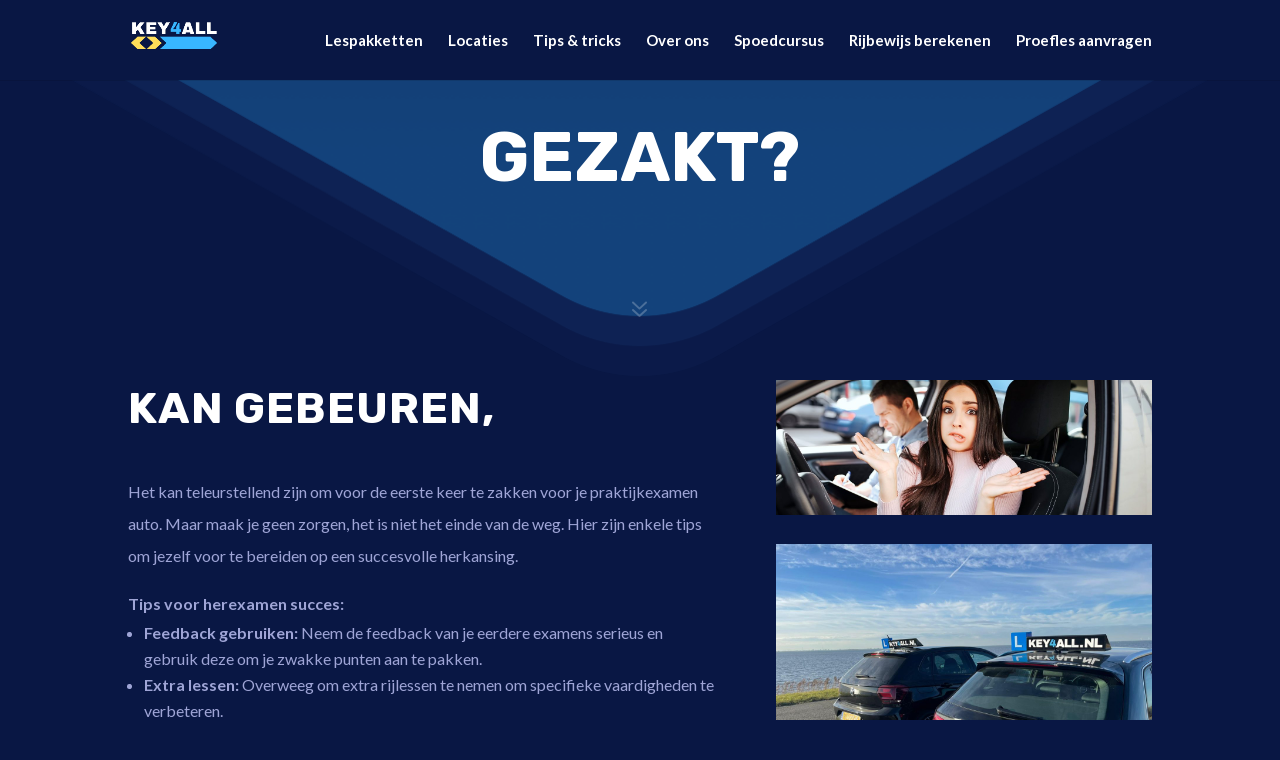

--- FILE ---
content_type: text/css
request_url: https://www.key4all.nl/wp-content/et-cache/4478/et-core-unified-tb-3929-deferred-4478.min.css?ver=1768637203
body_size: 1871
content:
.et_pb_section_0_tb_footer{min-height:179.2px}.et_pb_section_0_tb_footer.et_pb_section{background-color:#091744!important}.et_pb_row_0_tb_footer.et_pb_row{padding-top:35px;padding-bottom:12px}.et_pb_image_0_tb_footer{text-align:left;margin-left:0}.et_pb_section_1_tb_footer.et_pb_section{background-color:#000000!important}.et_pb_row_1_tb_footer.et_pb_row{padding-bottom:11px}.et_pb_blurb_0_tb_footer .et-pb-icon{color:#557df3;font-family:ETmodules!important;font-weight:400!important}.et_pb_blurb_1_tb_footer .et-pb-icon{color:#63b6ff;font-family:ETmodules!important;font-weight:400!important}.et_pb_social_media_follow li.et_pb_social_media_follow_network_1_tb_footer a,.et_pb_social_media_follow li.et_pb_social_media_follow_network_2_tb_footer a,.et_pb_social_media_follow li.et_pb_social_media_follow_network_0_tb_footer a{width:auto;height:auto}.et_pb_social_media_follow .et_pb_social_media_follow_network_1_tb_footer.et_pb_social_icon .icon:before{color:#FFFFFF}.et_pb_row_2_tb_footer.et_pb_row{padding-top:0px}.et_pb_social_media_follow_network_1_tb_footer a.icon,.et_pb_social_media_follow_network_2_tb_footer a.icon,.et_pb_social_media_follow_network_0_tb_footer a.icon{background-color:#38b6ff!important;transition:background-color 300ms ease 0ms,background-image 300ms ease 0ms}.et_pb_social_media_follow_network_1_tb_footer a.icon:hover,.et_pb_social_media_follow_network_2_tb_footer a.icon:hover,.et_pb_social_media_follow_network_0_tb_footer a.icon:hover{background-image:initial!important;background-color:#14f1d9!important}@media only screen and (max-width:980px){.et_pb_image_0_tb_footer .et_pb_image_wrap img{width:auto}}@media only screen and (max-width:767px){.et_pb_image_0_tb_footer .et_pb_image_wrap img{width:auto}}div.et_pb_section.et_pb_section_0{background-position:center bottom 0px;background-image:url(https://www.key4all.nl/wp-content/uploads/2023/10/gaming-21.png),linear-gradient(180deg,#091744 0%,#091744 100%)!important}.et_pb_section_0.et_pb_section{padding-top:0vw;padding-bottom:0vw;background-color:#091744!important}.et_pb_text_0,.et_pb_text_1,.et_pb_text_2,.et_pb_text_3,.et_pb_text_5{line-height:2em;font-family:'Lato',Helvetica,Arial,Lucida,sans-serif;font-size:16px;line-height:2em}.et_pb_text_0 h1{font-family:'Rubik',Helvetica,Arial,Lucida,sans-serif;font-weight:700;text-transform:uppercase;font-size:70px;line-height:1.2em}.et_pb_blurb_0 .et-pb-icon{transition:color 300ms ease 0ms;font-size:32px;color:rgba(255,255,255,0.24);font-family:ETmodules!important;font-weight:400!important}.et_pb_toggle_2.et_pb_toggle_open .et_pb_toggle_title:before,.et_pb_toggle_4.et_pb_toggle_open .et_pb_toggle_title:before,.et_pb_toggle_1.et_pb_toggle_open .et_pb_toggle_title:before,.et_pb_toggle_5.et_pb_toggle_open .et_pb_toggle_title:before,.et_pb_toggle_6.et_pb_toggle_open .et_pb_toggle_title:before,.et_pb_toggle_7.et_pb_toggle_open .et_pb_toggle_title:before,.et_pb_toggle_0.et_pb_toggle_open .et_pb_toggle_title:before,.et_pb_toggle_3.et_pb_toggle_open .et_pb_toggle_title:before,.et_pb_blurb_0:hover .et-pb-icon{color:#14f1d9}.et_pb_section_1.et_pb_section{padding-top:0px;padding-bottom:3px;background-color:#091744!important}.et_pb_row_2.et_pb_row{padding-top:0px!important;padding-right:0px!important;padding-bottom:27px!important;padding-left:0px!important;padding-top:0;padding-right:0px;padding-bottom:27px;padding-left:0px}.et_pb_text_5 h2,.et_pb_text_1 h2,.et_pb_text_3 h2,.et_pb_text_4 h2{font-family:'Rubik',Helvetica,Arial,Lucida,sans-serif;font-weight:700;text-transform:uppercase;font-size:44px;letter-spacing:1px;line-height:1.3em}.et_pb_text_2.et_pb_text,.et_pb_text_4.et_pb_text{color:#9fa5d6!important}.et_pb_button_0_wrapper .et_pb_button_0,.et_pb_button_0_wrapper .et_pb_button_0:hover,.et_pb_button_1_wrapper .et_pb_button_1,.et_pb_button_1_wrapper .et_pb_button_1:hover{padding-top:16px!important;padding-right:40px!important;padding-bottom:16px!important;padding-left:40px!important}body #page-container .et_pb_section .et_pb_button_0,body #page-container .et_pb_section .et_pb_button_2,body #page-container .et_pb_section .et_pb_button_1{color:#091744!important;border-width:0px!important;border-radius:100px;letter-spacing:1px;font-size:14px;font-family:'Rubik',Helvetica,Arial,Lucida,sans-serif!important;font-weight:500!important;text-transform:uppercase!important;background-color:#ffde59}body #page-container .et_pb_section .et_pb_button_1:hover,body #page-container .et_pb_section .et_pb_button_2:hover,body #page-container .et_pb_section .et_pb_button_0:hover{letter-spacing:2px!important}body #page-container .et_pb_section .et_pb_button_1:after,body #page-container .et_pb_section .et_pb_button_0:after{font-size:1.6em}body.et_button_custom_icon #page-container .et_pb_button_1:after,body.et_button_custom_icon #page-container .et_pb_button_0:after{font-size:14px}.et_pb_button_2,.et_pb_button_1,.et_pb_button_0{box-shadow:0px 12px 28px -6px rgba(20,241,217,0.24);transition:letter-spacing 300ms ease 0ms}.et_pb_button_1,.et_pb_button_1:after,.et_pb_button_2,.et_pb_button_2:after,.et_pb_button_0,.et_pb_button_0:after{transition:all 300ms ease 0ms}.et_pb_image_0,.et_pb_image_1{text-align:left;margin-left:0}.et_pb_section_2.et_pb_section{padding-top:7px;padding-bottom:0px;background-color:#091744!important}.et_pb_row_3.et_pb_row{padding-bottom:2px!important;padding-bottom:2px}.et_pb_toggle_0.et_pb_toggle h5,.et_pb_toggle_0.et_pb_toggle h1.et_pb_toggle_title,.et_pb_toggle_0.et_pb_toggle h2.et_pb_toggle_title,.et_pb_toggle_0.et_pb_toggle h3.et_pb_toggle_title,.et_pb_toggle_0.et_pb_toggle h4.et_pb_toggle_title,.et_pb_toggle_0.et_pb_toggle h6.et_pb_toggle_title,.et_pb_toggle_1.et_pb_toggle h5,.et_pb_toggle_1.et_pb_toggle h1.et_pb_toggle_title,.et_pb_toggle_1.et_pb_toggle h2.et_pb_toggle_title,.et_pb_toggle_1.et_pb_toggle h3.et_pb_toggle_title,.et_pb_toggle_1.et_pb_toggle h4.et_pb_toggle_title,.et_pb_toggle_1.et_pb_toggle h6.et_pb_toggle_title,.et_pb_toggle_7.et_pb_toggle h5,.et_pb_toggle_7.et_pb_toggle h1.et_pb_toggle_title,.et_pb_toggle_7.et_pb_toggle h2.et_pb_toggle_title,.et_pb_toggle_7.et_pb_toggle h3.et_pb_toggle_title,.et_pb_toggle_7.et_pb_toggle h4.et_pb_toggle_title,.et_pb_toggle_7.et_pb_toggle h6.et_pb_toggle_title,.et_pb_toggle_3.et_pb_toggle h5,.et_pb_toggle_3.et_pb_toggle h1.et_pb_toggle_title,.et_pb_toggle_3.et_pb_toggle h2.et_pb_toggle_title,.et_pb_toggle_3.et_pb_toggle h3.et_pb_toggle_title,.et_pb_toggle_3.et_pb_toggle h4.et_pb_toggle_title,.et_pb_toggle_3.et_pb_toggle h6.et_pb_toggle_title,.et_pb_toggle_5.et_pb_toggle h5,.et_pb_toggle_5.et_pb_toggle h1.et_pb_toggle_title,.et_pb_toggle_5.et_pb_toggle h2.et_pb_toggle_title,.et_pb_toggle_5.et_pb_toggle h3.et_pb_toggle_title,.et_pb_toggle_5.et_pb_toggle h4.et_pb_toggle_title,.et_pb_toggle_5.et_pb_toggle h6.et_pb_toggle_title,.et_pb_toggle_2.et_pb_toggle h5,.et_pb_toggle_2.et_pb_toggle h1.et_pb_toggle_title,.et_pb_toggle_2.et_pb_toggle h2.et_pb_toggle_title,.et_pb_toggle_2.et_pb_toggle h3.et_pb_toggle_title,.et_pb_toggle_2.et_pb_toggle h4.et_pb_toggle_title,.et_pb_toggle_2.et_pb_toggle h6.et_pb_toggle_title,.et_pb_toggle_6.et_pb_toggle h5,.et_pb_toggle_6.et_pb_toggle h1.et_pb_toggle_title,.et_pb_toggle_6.et_pb_toggle h2.et_pb_toggle_title,.et_pb_toggle_6.et_pb_toggle h3.et_pb_toggle_title,.et_pb_toggle_6.et_pb_toggle h4.et_pb_toggle_title,.et_pb_toggle_6.et_pb_toggle h6.et_pb_toggle_title,.et_pb_toggle_4.et_pb_toggle h5,.et_pb_toggle_4.et_pb_toggle h1.et_pb_toggle_title,.et_pb_toggle_4.et_pb_toggle h2.et_pb_toggle_title,.et_pb_toggle_4.et_pb_toggle h3.et_pb_toggle_title,.et_pb_toggle_4.et_pb_toggle h4.et_pb_toggle_title,.et_pb_toggle_4.et_pb_toggle h6.et_pb_toggle_title{font-family:'Rubik',Helvetica,Arial,Lucida,sans-serif;font-weight:500;text-transform:uppercase;font-size:12px;color:#ffffff!important;letter-spacing:2px;line-height:2em}.et_pb_toggle_7.et_pb_toggle p,.et_pb_toggle_1.et_pb_toggle p,.et_pb_toggle_5.et_pb_toggle p,.et_pb_toggle_0.et_pb_toggle p,.et_pb_toggle_4.et_pb_toggle p,.et_pb_blog_0 .et_pb_post p,.et_pb_blog_0 .et_pb_post .post-content,.et_pb_blog_0.et_pb_bg_layout_light .et_pb_post .post-content p,.et_pb_blog_0.et_pb_bg_layout_dark .et_pb_post .post-content p,.et_pb_toggle_3.et_pb_toggle p,.et_pb_toggle_2.et_pb_toggle p,.et_pb_toggle_6.et_pb_toggle p{line-height:2em}.et_pb_toggle_0.et_pb_toggle,.et_pb_toggle_7.et_pb_toggle,.et_pb_toggle_6.et_pb_toggle,.et_pb_toggle_2.et_pb_toggle,.et_pb_toggle_1.et_pb_toggle,.et_pb_toggle_3.et_pb_toggle,.et_pb_toggle_4.et_pb_toggle,.et_pb_toggle_5.et_pb_toggle{color:#9fa5d6!important;line-height:2em;padding-top:40px!important;padding-bottom:40px!important;margin-bottom:0px!important}.et_pb_module.et_pb_toggle_7.et_pb_toggle,.et_pb_module.et_pb_toggle_3.et_pb_toggle,.et_pb_module.et_pb_toggle_4.et_pb_toggle,.et_pb_module.et_pb_toggle_2.et_pb_toggle,.et_pb_module.et_pb_toggle_0.et_pb_toggle,.et_pb_module.et_pb_toggle_1.et_pb_toggle,.et_pb_module.et_pb_toggle_5.et_pb_toggle,.et_pb_module.et_pb_toggle_6.et_pb_toggle{border-width:0px 0px 2px 0px;border-color:#26267c}.et_pb_toggle_4.et_pb_toggle.et_pb_toggle_close,.et_pb_toggle_2.et_pb_toggle.et_pb_toggle_open,.et_pb_toggle_2.et_pb_toggle.et_pb_toggle_close,.et_pb_toggle_5.et_pb_toggle.et_pb_toggle_open,.et_pb_toggle_3.et_pb_toggle.et_pb_toggle_open,.et_pb_toggle_3.et_pb_toggle.et_pb_toggle_close,.et_pb_toggle_1.et_pb_toggle.et_pb_toggle_open,.et_pb_toggle_0.et_pb_toggle.et_pb_toggle_open,.et_pb_toggle_0.et_pb_toggle.et_pb_toggle_close,.et_pb_toggle_4.et_pb_toggle.et_pb_toggle_open,.et_pb_toggle_5.et_pb_toggle.et_pb_toggle_close,.et_pb_toggle_7.et_pb_toggle.et_pb_toggle_close,.et_pb_toggle_6.et_pb_toggle.et_pb_toggle_close,.et_pb_toggle_6.et_pb_toggle.et_pb_toggle_open,.et_pb_toggle_7.et_pb_toggle.et_pb_toggle_open,.et_pb_toggle_1.et_pb_toggle.et_pb_toggle_close{background-color:rgba(0,0,0,0)}.et_pb_toggle_0.et_pb_toggle_close .et_pb_toggle_title:before,.et_pb_toggle_1.et_pb_toggle_close .et_pb_toggle_title:before,.et_pb_toggle_3.et_pb_toggle_close .et_pb_toggle_title:before,.et_pb_toggle_6.et_pb_toggle_close .et_pb_toggle_title:before,.et_pb_toggle_4.et_pb_toggle_close .et_pb_toggle_title:before,.et_pb_toggle_2.et_pb_toggle_close .et_pb_toggle_title:before,.et_pb_toggle_5.et_pb_toggle_close .et_pb_toggle_title:before,.et_pb_toggle_7.et_pb_toggle_close .et_pb_toggle_title:before{color:#f2df13}.et_pb_section_3{min-height:1589.2px}.et_pb_section_3.et_pb_section{padding-top:2px;padding-bottom:4px;margin-bottom:-197px;background-color:#091744!important}.et_pb_divider_0,.et_pb_divider_1{height:4px;max-width:80px}.et_pb_divider_0:before,.et_pb_divider_1:before{border-top-color:#14f1d9;border-top-width:4px}.et_pb_text_4{line-height:2em;font-family:'Lato',Helvetica,Arial,Lucida,sans-serif;font-size:16px;line-height:2em;max-width:700px}.et_pb_row_6.et_pb_row{padding-top:80px!important;padding-right:0px!important;padding-bottom:27px!important;padding-left:0px!important;padding-top:80px;padding-right:0px;padding-bottom:27px;padding-left:0px}.et_pb_blog_0 .et_pb_post .entry-title a,.et_pb_blog_0 .not-found-title{font-family:'Rubik',Helvetica,Arial,Lucida,sans-serif!important;color:#ffffff!important}.et_pb_blog_0 .et_pb_post .entry-title,.et_pb_blog_0 .not-found-title{line-height:1.2em!important}.et_pb_blog_0 .et_pb_post,.et_pb_blog_0 .et_pb_post .post-content *{color:#9fb9d6!important}.et_pb_blog_0 .et_pb_post .post-meta,.et_pb_blog_0 .et_pb_post .post-meta a,#left-area .et_pb_blog_0 .et_pb_post .post-meta,#left-area .et_pb_blog_0 .et_pb_post .post-meta a{font-family:'Rubik',Helvetica,Arial,Lucida,sans-serif;font-size:12px;color:#14f1d9!important;letter-spacing:1px;line-height:2em}.et_pb_blog_0 .et_pb_blog_grid .et_pb_post{border-radius:10px 10px 10px 10px;overflow:hidden;border-width:0px;background-color:#1f3065}.et_pb_blog_0 article.et_pb_post{box-shadow:0px -60px 300px 30px #111031}.et_pb_row_7,.et_pb_row_8{background-image:linear-gradient(210deg,#00b0db 0%,#1a448b 100%);border-radius:10px 10px 10px 10px;overflow:hidden;min-height:179.5px;box-shadow:inset 0px 3px 0px 0px rgba(255,255,255,0.21)}.et_pb_row_7.et_pb_row{padding-top:37px!important;padding-right:60px!important;padding-bottom:37px!important;padding-left:60px!important;margin-right:auto!important;margin-bottom:12px!important;margin-left:auto!important}.et_pb_row_8.et_pb_row{padding-top:37px!important;padding-right:60px!important;padding-bottom:37px!important;padding-left:60px!important;margin-right:auto!important;margin-bottom:12px!important;margin-left:auto!important;padding-top:37px;padding-right:60px;padding-bottom:37px;padding-left:60px}.et_pb_button_2_wrapper .et_pb_button_2,.et_pb_button_2_wrapper .et_pb_button_2:hover{padding-top:16px!important;padding-right:40px!important;padding-bottom:16px!important;padding-left:54px!important}.et_pb_button_2_wrapper{margin-bottom:-5px!important}body #page-container .et_pb_section .et_pb_button_2:after{display:none}body #page-container .et_pb_section .et_pb_button_2:before{content:attr(data-icon);font-family:ETmodules!important;font-weight:400!important;line-height:inherit;font-size:inherit!important;opacity:1;margin-left:-1.3em;right:auto;display:inline-block;font-family:ETmodules!important;font-weight:400!important}body #page-container .et_pb_section .et_pb_button_2:hover:before{margin-left:.3em;right:auto;margin-left:-1.3em}.et_pb_column_10{padding-top:48px}.et_pb_divider_0.et_pb_module,.et_pb_text_4.et_pb_module{margin-left:auto!important;margin-right:auto!important}@media only screen and (min-width:981px){.et_pb_row_7,body #page-container .et-db #et-boc .et-l .et_pb_row_7.et_pb_row,body.et_pb_pagebuilder_layout.single #page-container #et-boc .et-l .et_pb_row_7.et_pb_row,body.et_pb_pagebuilder_layout.single.et_full_width_page #page-container #et-boc .et-l .et_pb_row_7.et_pb_row,.et_pb_row_8,body #page-container .et-db #et-boc .et-l .et_pb_row_8.et_pb_row,body.et_pb_pagebuilder_layout.single #page-container #et-boc .et-l .et_pb_row_8.et_pb_row,body.et_pb_pagebuilder_layout.single.et_full_width_page #page-container #et-boc .et-l .et_pb_row_8.et_pb_row{width:89%;max-width:89%}}@media only screen and (max-width:980px){.et_pb_text_0 h1{font-size:50px}.et_pb_text_5 h2,.et_pb_text_1 h2,.et_pb_text_4 h2,.et_pb_text_3 h2{font-size:34px}body #page-container .et_pb_section .et_pb_button_0:after,body #page-container .et_pb_section .et_pb_button_1:after{display:inline-block;opacity:0}body #page-container .et_pb_section .et_pb_button_1:hover:after,body #page-container .et_pb_section .et_pb_button_0:hover:after{opacity:1}.et_pb_image_0 .et_pb_image_wrap img,.et_pb_image_1 .et_pb_image_wrap img{width:auto}.et_pb_module.et_pb_toggle_0.et_pb_toggle,.et_pb_module.et_pb_toggle_1.et_pb_toggle,.et_pb_module.et_pb_toggle_7.et_pb_toggle,.et_pb_module.et_pb_toggle_2.et_pb_toggle,.et_pb_module.et_pb_toggle_3.et_pb_toggle,.et_pb_module.et_pb_toggle_4.et_pb_toggle,.et_pb_module.et_pb_toggle_5.et_pb_toggle,.et_pb_module.et_pb_toggle_6.et_pb_toggle{border-bottom-width:2px}.et_pb_toggle_7.et_pb_toggle,.et_pb_toggle_4.et_pb_toggle,.et_pb_toggle_6.et_pb_toggle,.et_pb_toggle_5.et_pb_toggle,.et_pb_toggle_3.et_pb_toggle,.et_pb_toggle_2.et_pb_toggle,.et_pb_toggle_1.et_pb_toggle,.et_pb_toggle_0.et_pb_toggle{padding-top:20px!important;padding-bottom:20px!important}.et_pb_row_7,body #page-container .et-db #et-boc .et-l .et_pb_row_7.et_pb_row,body.et_pb_pagebuilder_layout.single #page-container #et-boc .et-l .et_pb_row_7.et_pb_row,body.et_pb_pagebuilder_layout.single.et_full_width_page #page-container #et-boc .et-l .et_pb_row_7.et_pb_row,.et_pb_row_8,body #page-container .et-db #et-boc .et-l .et_pb_row_8.et_pb_row,body.et_pb_pagebuilder_layout.single #page-container #et-boc .et-l .et_pb_row_8.et_pb_row,body.et_pb_pagebuilder_layout.single.et_full_width_page #page-container #et-boc .et-l .et_pb_row_8.et_pb_row{width:80%;max-width:80%}body #page-container .et_pb_section .et_pb_button_2:before{line-height:inherit;font-size:inherit!important;margin-left:-1.3em;right:auto;display:inline-block;opacity:1;content:attr(data-icon);font-family:ETmodules!important;font-weight:400!important}body #page-container .et_pb_section .et_pb_button_2:after{display:none}body #page-container .et_pb_section .et_pb_button_2:hover:before{margin-left:.3em;right:auto;margin-left:-1.3em}.et_pb_column_10{padding-top:0px}}@media only screen and (max-width:767px){.et_pb_text_0 h1{font-size:40px}.et_pb_text_1 h2,.et_pb_text_3 h2,.et_pb_text_5 h2,.et_pb_text_4 h2{font-size:24px}body #page-container .et_pb_section .et_pb_button_0:after,body #page-container .et_pb_section .et_pb_button_1:after{display:inline-block;opacity:0}body #page-container .et_pb_section .et_pb_button_0:hover:after,body #page-container .et_pb_section .et_pb_button_1:hover:after{opacity:1}.et_pb_image_0 .et_pb_image_wrap img,.et_pb_image_1 .et_pb_image_wrap img{width:auto}.et_pb_module.et_pb_toggle_7.et_pb_toggle,.et_pb_module.et_pb_toggle_5.et_pb_toggle,.et_pb_module.et_pb_toggle_6.et_pb_toggle,.et_pb_module.et_pb_toggle_4.et_pb_toggle,.et_pb_module.et_pb_toggle_3.et_pb_toggle,.et_pb_module.et_pb_toggle_2.et_pb_toggle,.et_pb_module.et_pb_toggle_1.et_pb_toggle,.et_pb_module.et_pb_toggle_0.et_pb_toggle{border-bottom-width:2px}.et_pb_row_7.et_pb_row{padding-top:40px!important;padding-right:40px!important;padding-bottom:40px!important;padding-left:40px!important}.et_pb_row_8.et_pb_row{padding-top:40px!important;padding-right:40px!important;padding-bottom:40px!important;padding-left:40px!important;padding-top:40px!important;padding-right:40px!important;padding-bottom:40px!important;padding-left:40px!important}body #page-container .et_pb_section .et_pb_button_2:before{line-height:inherit;font-size:inherit!important;margin-left:-1.3em;right:auto;display:inline-block;opacity:1;content:attr(data-icon);font-family:ETmodules!important;font-weight:400!important}body #page-container .et_pb_section .et_pb_button_2:after{display:none}body #page-container .et_pb_section .et_pb_button_2:hover:before{margin-left:.3em;right:auto;margin-left:-1.3em}.et_pb_column_10{padding-top:0px}}

--- FILE ---
content_type: application/javascript
request_url: https://www.key4all.nl/wp-content/plugins/business-reviews-wp/assets/js/app.min.js?ver=1.0.15
body_size: 870
content:
(()=>{var t,r={333:()=>{!function(t,r){"use strict";t((function(){t(".rtbr-pagination a").on("click",(function(){var r=t(this).data("pagi-num"),e=t(this).data("id"),i=t(this).data("total");t("#"+e+" .rtbr-single-review.rtbr-review-hide").each((function(e,i){if(e===r)return!1;t(this).removeClass("rtbr-review-hide")}));var n=+t(this).attr("data-pagi-num");n+=r,t(this).attr("data-pagi-num",n),n>=i&&(t(this).remove(),t(this).next().show())})),t(".rtbr-read-more").each((function(r,e){t(this).on("click",(function(r){r.preventDefault(),t(this).next(".rtbr-full-review").css("display","inline"),t(this).remove()}))})),t(".rt-badge").on("click",(function(){var r=t(this).attr("id");t("."+r).toggleClass("open")})),t(".rt-close-btn").on("click",(function(){t(".rt-badge-sidebar").removeClass("open")})),t().slick&&t(".rt-slick-carousel").slick({nextArrow:'<button type=button" class="slick-next">Next</button>',prevArrow:'<button type="button" class="slick-prev">Next</button>'});var e=t(".rt-isotope-wrap");if(e.length>0){var i;t(".rt-featured-container",e).imagesLoaded((function(){i=t(".rt-featured-container",e).isotope({filter:"*",transitionDuration:"1s",hiddenStyle:{opacity:0,transform:"scale(0.001)"},visibleStyle:{transform:"scale(1)",opacity:1}})}));e.find(".rt-isotope-classes-tab").on("click","a",(function(){var r=t(this);r.parent(".rt-isotope-classes-tab").find("a").removeClass("current"),r.addClass("current");var e=r.attr("data-filter");return i.isotope({filter:e}),!1}))}r.rtbr_popup=function(t,e,i,n,a){return n=n||screen.height/2-i/2,a=a||screen.width/2-e/2,r.open(t,"","location=1,status=1,resizable=yes,width="+e+",height="+i+",top="+n+",left="+a)}}))}(jQuery,window)},743:()=>{},589:()=>{}},e={};function i(t){var n=e[t];if(void 0!==n)return n.exports;var a=e[t]={exports:{}};return r[t](a,a.exports,i),a.exports}i.m=r,t=[],i.O=(r,e,n,a)=>{if(!e){var o=1/0;for(u=0;u<t.length;u++){for(var[e,n,a]=t[u],s=!0,l=0;l<e.length;l++)(!1&a||o>=a)&&Object.keys(i.O).every((t=>i.O[t](e[l])))?e.splice(l--,1):(s=!1,a<o&&(o=a));if(s){t.splice(u--,1);var c=n();void 0!==c&&(r=c)}}return r}a=a||0;for(var u=t.length;u>0&&t[u-1][2]>a;u--)t[u]=t[u-1];t[u]=[e,n,a]},i.o=(t,r)=>Object.prototype.hasOwnProperty.call(t,r),(()=>{var t={63:0,846:0,446:0};i.O.j=r=>0===t[r];var r=(r,e)=>{var n,a,[o,s,l]=e,c=0;if(o.some((r=>0!==t[r]))){for(n in s)i.o(s,n)&&(i.m[n]=s[n]);if(l)var u=l(i)}for(r&&r(e);c<o.length;c++)a=o[c],i.o(t,a)&&t[a]&&t[a][0](),t[a]=0;return i.O(u)},e=self.webpackChunkwp_plugin_rtbr=self.webpackChunkwp_plugin_rtbr||[];e.forEach(r.bind(null,0)),e.push=r.bind(null,e.push.bind(e))})(),i.O(void 0,[846,446],(()=>i(333))),i.O(void 0,[846,446],(()=>i(743)));var n=i.O(void 0,[846,446],(()=>i(589)));n=i.O(n)})();